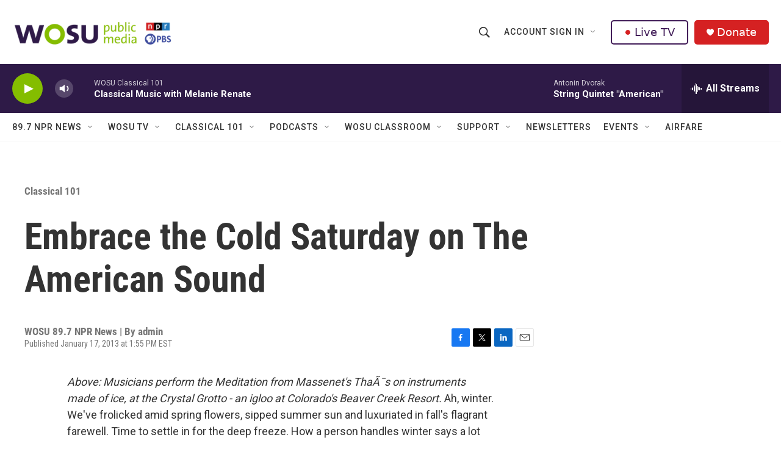

--- FILE ---
content_type: text/html; charset=utf-8
request_url: https://www.google.com/recaptcha/api2/aframe
body_size: 184
content:
<!DOCTYPE HTML><html><head><meta http-equiv="content-type" content="text/html; charset=UTF-8"></head><body><script nonce="LbgRquF8mpJ3QU9ztZZrGQ">/** Anti-fraud and anti-abuse applications only. See google.com/recaptcha */ try{var clients={'sodar':'https://pagead2.googlesyndication.com/pagead/sodar?'};window.addEventListener("message",function(a){try{if(a.source===window.parent){var b=JSON.parse(a.data);var c=clients[b['id']];if(c){var d=document.createElement('img');d.src=c+b['params']+'&rc='+(localStorage.getItem("rc::a")?sessionStorage.getItem("rc::b"):"");window.document.body.appendChild(d);sessionStorage.setItem("rc::e",parseInt(sessionStorage.getItem("rc::e")||0)+1);localStorage.setItem("rc::h",'1768899630866');}}}catch(b){}});window.parent.postMessage("_grecaptcha_ready", "*");}catch(b){}</script></body></html>